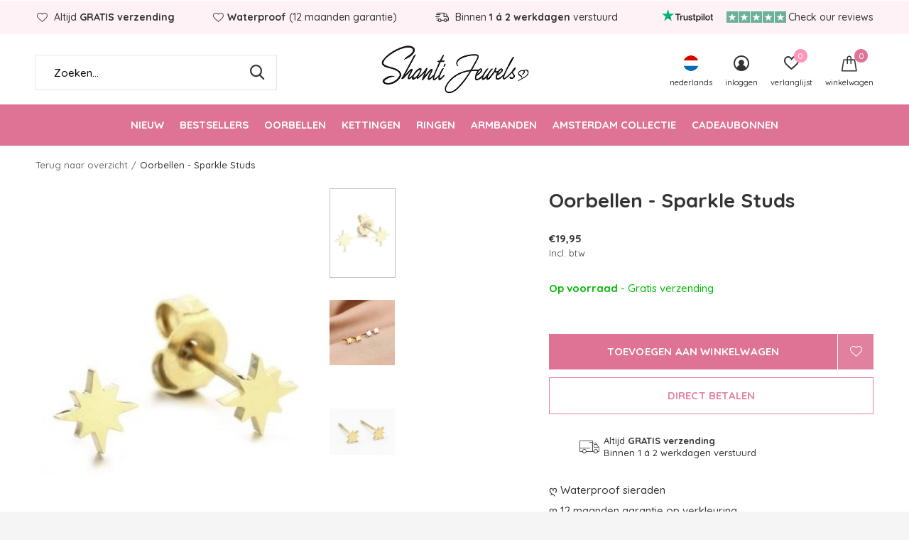

--- FILE ---
content_type: text/html;charset=utf-8
request_url: https://www.shantijewels.nl/nl/oorbellen-sparkle-studs.html
body_size: 9067
content:
<!doctype html>
<html class="new mobile  " lang="nl" dir="ltr">
	<head>
        <meta charset="utf-8"/>
<!-- [START] 'blocks/head.rain' -->
<!--

  (c) 2008-2026 Lightspeed Netherlands B.V.
  http://www.lightspeedhq.com
  Generated: 03-02-2026 @ 12:29:10

-->
<link rel="canonical" href="https://www.shantijewels.nl/nl/oorbellen-sparkle-studs.html"/>
<link rel="alternate" href="https://www.shantijewels.nl/nl/index.rss" type="application/rss+xml" title="Nieuwe producten"/>
<meta name="robots" content="noodp,noydir"/>
<meta name="google-site-verification" content="0GMN1KB1R7pltfi8Gup4h4S_XOxZ9RC9FJaA-5grDcw"/>
<meta property="og:url" content="https://www.shantijewels.nl/nl/oorbellen-sparkle-studs.html?source=facebook"/>
<meta property="og:site_name" content="Shanti Jewels"/>
<meta property="og:title" content="Oorbellen - Sparkle Studs"/>
<meta property="og:description" content="Stainless steel oorbellen van Shanti Jewels. Stainless steel is waterproof. 12 maanden garantie op verkleuring. Gratis verzending in NL."/>
<meta property="og:image" content="https://cdn.webshopapp.com/shops/262192/files/417292833/oorbellen-sparkle-studs.jpg"/>
<script src="https://app.dmws.plus/shop-assets/262192/dmws-plus-loader.js?id=3dfb921ad8ccd757ee247e7666a3a24a"></script>
<script>
<script id='pixel-script-poptin' src='https://cdn.popt.in/pixel.js?id=b237623117e3d' async='true'></script>
</script>
<!--[if lt IE 9]>
<script src="https://cdn.webshopapp.com/assets/html5shiv.js?2025-02-20"></script>
<![endif]-->
<!-- [END] 'blocks/head.rain' -->
		<meta charset="utf-8">
		<meta http-equiv="x-ua-compatible" content="ie=edge">
		<title>Oorbellen - Sparkle Studs - Shanti Jewels</title>
		<meta name="description" content="Stainless steel oorbellen van Shanti Jewels. Stainless steel is waterproof. 12 maanden garantie op verkleuring. Gratis verzending in NL.">
		<meta name="keywords" content="Albert Cuyp, Stainless Steel, Stainless steel oorbellen, Albert Cuyp markt, waterproof sieraden, waterproof jewelry, waterproof oorbellen, waterproof kettingen, waterproof ringen, waterproof armbanden, Stainless Steel sieraden, stainless steel ringen, sta">
		<meta name="theme-color" content="#ffffff">
		<meta name="MobileOptimized" content="320">
		<meta name="HandheldFriendly" content="true">
<noscript><img height="1" width="1" style="display:none"
src="https://www.facebook.com/tr?id=446333720733896&ev=PageView&noscript=1"
/></noscript>
<!-- End Meta Pixel Code -->
		<meta name="viewport" content="width=device-width,initial-scale=1,maximum-scale=1,viewport-fit=cover,target-densitydpi=device-dpi,shrink-to-fit=no">
		<meta name="author" content="https://www.dmws.nl">
		<link rel="preload" as="style" href="https://cdn.webshopapp.com/assets/gui-2-0.css?2025-02-20">
		<link rel="preload" as="style" href="https://cdn.webshopapp.com/assets/gui-responsive-2-0.css?2025-02-20">
		<link rel="preload" href="https://fonts.googleapis.com/css?family=Quicksand:100,300,400,500,600,700,800,900%7CQuicksand:100,300,400,500,600,700,800,900&display=block" as="style">
		<link rel="preload" as="style" href="https://cdn.webshopapp.com/shops/262192/themes/179373/assets/fixed.css?20250925160253">
    <link rel="preload" as="style" href="https://cdn.webshopapp.com/shops/262192/themes/179373/assets/screen.css?20250925160253">
		<link rel="preload" as="style" href="https://cdn.webshopapp.com/shops/262192/themes/179373/assets/custom.css?20250925160253">
		<link rel="preload" as="font" href="https://cdn.webshopapp.com/shops/262192/themes/179373/assets/icomoon.woff2?20250925160253">
		<link rel="preload" as="script" href="https://cdn.webshopapp.com/assets/jquery-1-9-1.js?2025-02-20">
		<link rel="preload" as="script" href="https://cdn.webshopapp.com/assets/jquery-ui-1-10-1.js?2025-02-20">
		<link rel="preload" as="script" href="https://cdn.webshopapp.com/shops/262192/themes/179373/assets/scripts.js?20250925160253">
		<link rel="preload" as="script" href="https://cdn.webshopapp.com/shops/262192/themes/179373/assets/custom.js?20250925160253">
    <link rel="preload" as="script" href="https://cdn.webshopapp.com/assets/gui.js?2025-02-20">
		<link href="https://fonts.googleapis.com/css?family=Quicksand:100,300,400,500,600,700,800,900%7CQuicksand:100,300,400,500,600,700,800,900&display=block" rel="stylesheet" type="text/css">
		<link rel="stylesheet" media="screen" href="https://cdn.webshopapp.com/assets/gui-2-0.css?2025-02-20">
		<link rel="stylesheet" media="screen" href="https://cdn.webshopapp.com/assets/gui-responsive-2-0.css?2025-02-20">
    <link rel="stylesheet" media="screen" href="https://cdn.webshopapp.com/shops/262192/themes/179373/assets/fixed.css?20250925160253">
		<link rel="stylesheet" media="screen" href="https://cdn.webshopapp.com/shops/262192/themes/179373/assets/screen.css?20250925160253">
		<link rel="stylesheet" media="screen" href="https://cdn.webshopapp.com/shops/262192/themes/179373/assets/custom.css?20250925160253">
		<link rel="icon" type="image/x-icon" href="https://cdn.webshopapp.com/shops/262192/themes/179373/assets/favicon.png?20250925160253">
		<link rel="apple-touch-icon" href="https://cdn.webshopapp.com/shops/262192/themes/179373/assets/apple-touch-icon.png?20250925160253">
		<link rel="mask-icon" href="https://cdn.webshopapp.com/shops/262192/themes/179373/assets/safari-pinned-tab.svg?20250925160253" color="#000000">
		<link rel="manifest" href="https://cdn.webshopapp.com/shops/262192/themes/179373/assets/manifest.json?20250925160253">
		<link rel="preconnect" href="https://ajax.googleapis.com">
		<link rel="preconnect" href="//cdn.webshopapp.com/">
		<link rel="preconnect" href="https://fonts.googleapis.com">
		<link rel="preconnect" href="https://fonts.gstatic.com" crossorigin>
		<link rel="dns-prefetch" href="https://ajax.googleapis.com">
		<link rel="dns-prefetch" href="//cdn.webshopapp.com/">	
		<link rel="dns-prefetch" href="https://fonts.googleapis.com">
		<link rel="dns-prefetch" href="https://fonts.gstatic.com" crossorigin>
    <script src="https://cdn.webshopapp.com/assets/jquery-1-9-1.js?2025-02-20"></script>
    <script src="https://cdn.webshopapp.com/assets/jquery-ui-1-10-1.js?2025-02-20"></script>

		<meta name="msapplication-config" content="https://cdn.webshopapp.com/shops/262192/themes/179373/assets/browserconfig.xml?20250925160253">
<meta property="og:title" content="Oorbellen - Sparkle Studs">
<meta property="og:type" content="website"> 
<meta property="og:description" content="Stainless steel oorbellen van Shanti Jewels. Stainless steel is waterproof. 12 maanden garantie op verkleuring. Gratis verzending in NL.">
<meta property="og:site_name" content="Shanti Jewels">
<meta property="og:url" content="https://www.shantijewels.nl/">
<meta property="og:image" content="https://cdn.webshopapp.com/shops/262192/files/417292833/300x250x2/oorbellen-sparkle-studs.jpg">
<meta itemprop="price" content="19.95"><meta itemprop="priceCurrency" content="EUR">
<meta name="twitter:title" content="Oorbellen - Sparkle Studs">
<meta name="twitter:description" content="Stainless steel oorbellen van Shanti Jewels. Stainless steel is waterproof. 12 maanden garantie op verkleuring. Gratis verzending in NL.">
<meta name="twitter:site" content="Shanti Jewels">
<meta name="twitter:card" content="https://cdn.webshopapp.com/shops/262192/themes/179373/v/1171763/assets/logo.png?20220405152943">
<meta name="twitter:image" content="https://cdn.webshopapp.com/shops/262192/files/417292833/300x250x2/oorbellen-sparkle-studs.jpg">
<script type="application/ld+json">
  [
        {
      "@context": "http://schema.org",
      "@type": "Product", 
      "name": "Oorbellen - Sparkle Studs",
      "url": "https://www.shantijewels.nl/nl/oorbellen-sparkle-studs.html",
            "description": "Stainless steel oorbellen van Shanti Jewels. Stainless steel is waterproof. 12 maanden garantie op verkleuring. Gratis verzending in NL.",      "image": "https://cdn.webshopapp.com/shops/262192/files/417292833/300x250x2/oorbellen-sparkle-studs.jpg",                        "offers": {
        "@type": "Offer",
        "price": "19.95",        "url": "https://www.shantijewels.nl/nl/oorbellen-sparkle-studs.html",
        "priceValidUntil": "2027-02-03",
        "priceCurrency": "EUR",
          "availability": "https://schema.org/InStock",
          "inventoryLevel": "2"
              }
          },
        {
      "@context": "http://schema.org/",
      "@type": "Organization",
      "url": "https://www.shantijewels.nl/",
      "name": "Shanti Jewels",
      "legalName": "Shanti Jewels",
      "description": "Stainless steel oorbellen van Shanti Jewels. Stainless steel is waterproof. 12 maanden garantie op verkleuring. Gratis verzending in NL.",
      "logo": "https://cdn.webshopapp.com/shops/262192/themes/179373/v/1171763/assets/logo.png?20220405152943",
      "image": "https://cdn.webshopapp.com/shops/262192/themes/179373/v/2722601/assets/banner-grid-banner-1-image.jpg?20250925155014",
      "contactPoint": {
        "@type": "ContactPoint",
        "contactType": "Customer service",
        "telephone": ""
      },
      "address": {
        "@type": "PostalAddress",
        "streetAddress": "Visit us at the Albert Cuyp Market in front of nr 168",
        "addressLocality": "Want to know more about our story? Check the headline &#039;Customer Service&#039;.",
        "postalCode": "",
        "addressCountry": "NL"
      }
         
    },
    { 
      "@context": "http://schema.org", 
      "@type": "WebSite", 
      "url": "https://www.shantijewels.nl/", 
      "name": "Shanti Jewels",
      "description": "Stainless steel oorbellen van Shanti Jewels. Stainless steel is waterproof. 12 maanden garantie op verkleuring. Gratis verzending in NL.",
      "author": [
        {
          "@type": "Organization",
          "url": "https://www.dmws.nl/",
          "name": "DMWS B.V.",
          "address": {
            "@type": "PostalAddress",
            "streetAddress": "Klokgebouw 195 (Strijp-S)",
            "addressLocality": "Eindhoven",
            "addressRegion": "NB",
            "postalCode": "5617 AB",
            "addressCountry": "NL"
          }
        }
      ]
    }
  ]
</script>        <meta name="facebook-domain-verification" content="r6v3niw35tplapdfqvb9o8mu6e8sj7" />

	</head>
	<body>
  	    <ul class="hidden-data hidden"><li>262192</li><li>179373</li><li>ja</li><li>nl</li><li>live</li><li>info//shantijewels/nl</li><li>https://www.shantijewels.nl/nl/</li></ul><div id="root" ><header id="top" class=" static"><p id="logo" class="text-center"><a href="https://www.shantijewels.nl/nl/" accesskey="h"><img src="https://cdn.webshopapp.com/shops/262192/themes/179373/v/1171763/assets/logo.png?20220405152943" alt="Waterproof sieraden! De webshop voor Stainless Steel sieraden. Stainless Steel verkleurt niet en is waterproof. Gratis verzending in Nederland. "></a></p><nav id="skip"><ul><li><a href="#nav" accesskey="n">Ga naar navigatie (n)</a></li><li><a href="#content" accesskey="c">Ga naar inhoud (c)</a></li><li><a href="#footer" accesskey="f">Ga naar footer (f)</a></li></ul></nav><nav id="nav" aria-label="Kies een categorie" class="align-center"><ul><li class="menu-uppercase"><a  href="https://www.shantijewels.nl/nl/nieuw/">Nieuw</a></li><li class="menu-uppercase"><a  href="https://www.shantijewels.nl/nl/bestsellers/">Bestsellers</a></li><li class="menu-uppercase"><a  href="https://www.shantijewels.nl/nl/oorbellen/">Oorbellen</a><ul><li><a href="https://www.shantijewels.nl/nl/oorbellen/hoops/">Hoops</a></li><li><a href="https://www.shantijewels.nl/nl/oorbellen/studs/">Studs</a></li><li><a href="https://www.shantijewels.nl/nl/oorbellen/earcuffs/">Earcuffs</a></li><li><a href="https://www.shantijewels.nl/nl/oorbellen/piercings/">Piercings</a></li><li><a href="https://www.shantijewels.nl/nl/oorbellen/edelstenen/">Edelstenen</a></li><li><a href="https://www.shantijewels.nl/nl/oorbellen/stainless-steel/">Stainless Steel</a></li></ul></li><li class="menu-uppercase"><a  href="https://www.shantijewels.nl/nl/kettingen/">Kettingen</a><ul><li><a href="https://www.shantijewels.nl/nl/kettingen/stainless-steel/">Stainless steel</a></li><li><a href="https://www.shantijewels.nl/nl/kettingen/edelstenen/">Edelstenen</a></li><li><a href="https://www.shantijewels.nl/nl/kettingen/zonder-hanger/">Zonder hanger</a></li><li><a href="https://www.shantijewels.nl/nl/kettingen/lange-ketting/">Lange ketting</a></li></ul></li><li class="menu-uppercase"><a  href="https://www.shantijewels.nl/nl/ringen/">Ringen</a><ul><li><a href="https://www.shantijewels.nl/nl/ringen/stainless-steel/">Stainless steel</a></li><li><a href="https://www.shantijewels.nl/nl/ringen/edelstenen/">Edelstenen</a></li></ul></li><li class="menu-uppercase"><a  href="https://www.shantijewels.nl/nl/armbanden/">Armbanden</a><ul><li><a href="https://www.shantijewels.nl/nl/armbanden/stainless-steel/">Stainless steel</a></li><li><a href="https://www.shantijewels.nl/nl/armbanden/bangles/">Bangles</a></li><li><a href="https://www.shantijewels.nl/nl/armbanden/edelstenen/">Edelstenen</a></li></ul></li><li class="menu-uppercase"><a  href="https://www.shantijewels.nl/nl/amsterdam-collectie/">Amsterdam Collectie</a></li><li class="menu-uppercase"><a  href="https://www.shantijewels.nl/nl/cadeaubonnen/">Cadeaubonnen</a></li></ul><ul><li class="search"><a href="./"><i class="icon-zoom2"></i><span>zoeken</span></a></li><li class="lang"><a class="nl" href="./"><img src="https://cdn.webshopapp.com/shops/262192/themes/179373/assets/flag-nl.svg?20250925160253" alt="Nederlands" width="22" height="22"><span>nederlands</span></a><ul><li><a title="Nederlands" lang="nl" href="https://www.shantijewels.nl/nl/go/product/111932708"><img src="https://cdn.webshopapp.com/shops/262192/themes/179373/assets/flag-nl.svg?20250925160253" alt="Nederlands" width="18" height="18"><span>Nederlands</span></a></li><li><a title="English" lang="en" href="https://www.shantijewels.nl/en/go/product/111932708"><img src="https://cdn.webshopapp.com/shops/262192/themes/179373/assets/flag-en.svg?20250925160253" alt="English" width="18" height="18"><span>English</span></a></li></ul></li><li class="login"><a href=""><i class="icon-user-circle"></i><span>inloggen</span></a></li><li class="fav"><a class="open-login"><i class="icon-heart-strong"></i><span>verlanglijst</span><span class="no items" data-wishlist-items>0</span></a></li><li class="cart"><a href="https://www.shantijewels.nl/nl/cart/"><i class="icon-bag"></i><span>winkelwagen</span><span class="no">0</span></a></li></ul></nav><div class="bar with-trustmark"><ul class="list-usp"><li><i class="icon-heart-outline"></i> Altijd <b>GRATIS verzending</b></li><li><i class="icon-heart-outline"></i><b>Waterproof</b> (12 maanden garantie)</li><li><i class="icon-delivery"></i> Binnen <b>1 á 2 werkdagen</b> verstuurd</li></ul><p><span class="trustmark desktop-only"><a href="https://nl.trustpilot.com/review/shantijewels.nl" target="_blank"><img src="https://cdn.webshopapp.com/shops/262192/themes/179373/v/2558278/assets/trustmark-image.png?20250401200059" width="" height="20"></a></span><a href="https://nl.trustpilot.com/review/shantijewels.nl" target="_blank"><span class="rating-a c square_stars" data-val="" data-of="5"></span><span class="mobile-hide">Check our reviews</span></a></p></div><form action="https://www.shantijewels.nl/nl/search/" method="get" id="formSearch" data-search-type="desktop"><p><label for="q">Zoeken...</label><input id="q" name="q" type="search" value="" autocomplete="off" required data-input="desktop"><button type="submit">Zoeken</button></p><div class="search-autocomplete" data-search-type="desktop"><ul class="list-cart small m20"></ul><h2>Suggesties</h2><ul class="list-box"><li><a href="https://www.shantijewels.nl/nl/tags/cadeauset/">Cadeauset</a></li><li><a href="https://www.shantijewels.nl/nl/tags/sieraden/">Sieraden</a></li><li><a href="https://www.shantijewels.nl/nl/tags/agaat/">agaat</a></li><li><a href="https://www.shantijewels.nl/nl/tags/agate/">agate</a></li><li><a href="https://www.shantijewels.nl/nl/tags/armbanden/">armbanden</a></li><li><a href="https://www.shantijewels.nl/nl/tags/aumshanti/">aumshanti</a></li><li><a href="https://www.shantijewels.nl/nl/tags/cadeau/">cadeau</a></li><li><a href="https://www.shantijewels.nl/nl/tags/cadeau-voor-vriendin/">cadeau voor vriendin</a></li><li><a href="https://www.shantijewels.nl/nl/tags/cadeauverpakking/">cadeauverpakking</a></li><li><a href="https://www.shantijewels.nl/nl/tags/citrien/">citrien</a></li></ul></div></form></header><main id="content"><nav class="nav-breadcrumbs desktop-only"><ul><li><a href="https://www.shantijewels.nl/nl/">Terug naar overzicht</a></li><li>Oorbellen - Sparkle Studs</li></ul></nav><article class="module-product"><ul class="list-slider"><li class=""><a data-fancybox-group="gallery" href="https://cdn.webshopapp.com/shops/262192/files/417292833/image.jpg"><img src="https://cdn.webshopapp.com/shops/262192/files/417292833/660x900x2/oorbellen-sparkle-studs.jpg" alt="Oorbellen - Sparkle Studs" width="660" height="900"></a><ul class="label"><li class="btn  active mobile-only"><a href="javascript:;" class="add-to-wishlist" data-url="https://www.shantijewels.nl/nl/account/wishlistAdd/111932708/?variant_id=225622707" data-id="111932708"><i class="icon-heart-outline"></i><span>Aan verlanglijst toevoegen</span></a></li></ul></li><li class=""><a data-fancybox-group="gallery" href="https://cdn.webshopapp.com/shops/262192/files/417292834/image.jpg"><img src="https://cdn.webshopapp.com/shops/262192/files/417292834/660x900x2/oorbellen-sparkle-studs.jpg" alt="Oorbellen - Sparkle Studs" width="660" height="900"></a></li><li class=""><a data-fancybox-group="gallery" href="https://cdn.webshopapp.com/shops/262192/files/417292831/image.jpg"><img src="https://cdn.webshopapp.com/shops/262192/files/417292831/660x900x2/oorbellen-sparkle-studs.jpg" alt="Oorbellen - Sparkle Studs" width="660" height="900"></a></li><li class=""><a data-fancybox-group="gallery" href="https://cdn.webshopapp.com/shops/262192/files/417292837/image.jpg"><img src="https://cdn.webshopapp.com/shops/262192/files/417292837/660x900x2/oorbellen-sparkle-studs.jpg" alt="Oorbellen - Sparkle Studs" width="660" height="900"></a></li></ul><div><header><h1>Oorbellen - Sparkle Studs</h1></header><form action="https://www.shantijewels.nl/nl/cart/add/225622707/" id="product_configure_form" method="post" class="form-product" data-url="https://www.shantijewels.nl/nl/cart/add/225622707/"><div class="fieldset"><p class="price">
          €19,95
                    <span>Incl. btw</span></p><p class="in-stock-positive"><span class="strong">
                                                    
                                                    Op voorraad
                                
                                  </span>
          - Gratis verzending                            </p><input data-always type="hidden" name="bundle_id" id="product_configure_bundle_id" value=""></div><div class="trustpilot-widget m15" data-locale="en-GB" data-template-id="5419b637fa0340045cd0c936" data-businessunit-id="620fa37bb118b49f3f197263" data-style-height="20px" data-style-width="100%"><a href="https://www.trustpilot.com/review/shantijewels.nl" target="_blank" rel="noopener">Trustpilot</a></div><p class="submit m15"><button class="add-to-cart-button" type="submit">Toevoegen aan winkelwagen</button><a href="javascript:;" class="open-login"><i class="icon-heart-outline"></i><span>Inloggen voor wishlist</span></a></p><p class="link-btn"><a href="javascript:;" id="checkoutButton" class="a">Direct betalen</a></p><ul class="list-usp"><li><i class="icon-truck"></i> Altijd <b>GRATIS verzending</b></br>Binnen 1 á 2 werkdagen verstuurd</li></ul><div class="tabs-a m55"><div><div><p>ღ Waterproof sieraden<br />
ღ 12 maanden garantie op verkleuring<br />
ღ Allergie en nikkel vrij</p></div></div></div></form></div></article><div class="cols-d m70 product-content"><article><div class="half-content"><h5 class="s28 m10">Productomschrijving</h5><p><strong>Materiaal: </strong>Stainless steel</p><p><strong>Maat oorbellen:</strong> 0,4 x 0,4 cm</p><p><strong>12 maanden garantie</strong> op verkleuring. </p><p>Stainless steel is waterproof en allergie en nikkelvrij. </p><p>Voor meer informatie over de garantie van onze sieraden verwijzen we je naar de pagina ‘<a title="'Garantie'" href="https://www.shantijewels.nl/nl/service/garantie/">Garantie</a>'.</p></div></article></div><article class="m40"><header class="heading-mobile text-left"><h5 class="s28 m10">Related articles</h5></header><ul class="list-collection slider"><li class=" " data-url="https://www.shantijewels.nl/nl/oorbellen-soly-studs.html?format=json" data-image-size="410x610x"><div class="img"><figure><a href="https://www.shantijewels.nl/nl/oorbellen-soly-studs.html"><img src="https://dummyimage.com/660x900/fff.png/fff" data-src="https://cdn.webshopapp.com/shops/262192/files/407219447/660x900x2/oorbellen-soly-studs.jpg" alt="Oorbellen - Soly Studs" width="310" height="430" class="first-image"></a></figure><form action="https://www.shantijewels.nl/nl/cart/add/221770023/" method="post" class="variant-select-snippet" data-novariantid="109729181" data-problem="https://www.shantijewels.nl/nl/oorbellen-soly-studs.html"><p><span class="variant"><select></select></span><button class="add-size-to-cart full-width" type="">Toevoegen aan winkelwagen</button></p></form><p class="btn"><a href="javascript:;" class="open-login"><i class="icon-heart"></i><span>Inloggen voor wishlist</span></a></p></div><ul class="label"></ul><h3 class="mobile-nobrand"><a href="https://www.shantijewels.nl/nl/oorbellen-soly-studs.html">Oorbellen - Soly Studs</a></h3><p class="price">€19,95    <span class="legal">Incl. btw</span></p></li></ul></article><article><header class="heading-mobile text-left"><h5 class="s28 m10">Recente artikelen</h5></header><ul class="list-collection compact"><li class="single no-ajax text-left"><div class="img"><figure><img src="https://cdn.webshopapp.com/shops/262192/files/417292833/660x900x2/oorbellen-sparkle-studs.jpg" alt="Oorbellen - Sparkle Studs" width="310" height="430"></figure><form class="desktop-only" action="https://www.shantijewels.nl/nl/oorbellen-sparkle-studs.html" method="post"><p><button class="w100" type="submit">Bekijk product</button></p></form></div><h2><a href="https://www.shantijewels.nl/nl/oorbellen-sparkle-studs.html">Oorbellen - Sparkle Studs</a></h2><p class="price">€19,95</p></li></ul></article></main><aside id="cart"><h5>Winkelwagen</h5><p>
    U heeft geen artikelen in uw winkelwagen...
  </p><p class="submit"><span><span>Bedrag tot gratis verzending</span> €0,00</span><span class="strong"><span>Totaal incl. btw</span> €0,00</span><a href="https://www.shantijewels.nl/nl/cart/">Bestellen</a></p></aside><form action="https://www.shantijewels.nl/nl/account/loginPost/" method="post" id="login"><h5>Inloggen</h5><p><label for="lc">E-mailadres</label><input type="email" id="lc" name="email" autocomplete='email' placeholder="E-mailadres" required></p><p><label for="ld">Wachtwoord</label><input type="password" id="ld" name="password" autocomplete='current-password' placeholder="Wachtwoord" required><a href="https://www.shantijewels.nl/nl/account/password/">Wachtwoord vergeten?</a></p><p><button class="side-login-button" type="submit">Inloggen</button></p><footer><ul class="list-checks"><li>Al je orders en retouren op één plek</li><li>Het bestelproces gaat nog sneller</li><li>Je winkelwagen is altijd en overal opgeslagen</li></ul><p class="link-btn"><a class="" href="https://www.shantijewels.nl/nl/account/register/">Account aanmaken</a></p></footer><input type="hidden" name="key" value="da79ef1c6eafe4e0f9f3d822c7629b67" /><input type="hidden" name="type" value="login" /></form><p id="compare-btn" ><a class="open-compare"><i class="icon-compare"></i><span>vergelijk</span><span class="compare-items" data-compare-items>0</span></a></p><aside id="compare"><h5>Vergelijk producten</h5><ul class="list-cart compare-products"></ul><p class="submit"><span>You can compare a maximum of 5 products</span><a href="https://www.shantijewels.nl/nl/compare/">Start vergelijking</a></p></aside><footer id="footer"><form id="formNewsletter" action="https://www.shantijewels.nl/nl/account/newsletter/" method="post" class="form-newsletter"><input type="hidden" name="key" value="da79ef1c6eafe4e0f9f3d822c7629b67" /><h2 class="gui-page-title">Meld je aan voor onze nieuwsbrief</h2><p>Ontvang de nieuwste aanbiedingen en promoties</p><p><label for="formNewsletterEmail">E-mail adres</label><input type="email" id="formNewsletterEmail" name="email" placeholder="E-mail adres" required><button type="submit" class="submit-newsletter">Abonneer</button></p></form><nav><div><h3>Klantenservice</h3><ul><li><a href="https://www.shantijewels.nl/nl/service/about/">Over ons</a></li><li><a href="https://www.shantijewels.nl/nl/service/shipping-returns/">Verzending &amp; retourneren</a></li><li><a href="https://www.shantijewels.nl/nl/service/waterproof-hoe-kan-dat/">Waterproof, how?</a></li><li><a href="https://www.shantijewels.nl/nl/service/garantie/">Garantie</a></li><li><a href="https://www.shantijewels.nl/nl/service/edelstenen/">Edelstenen</a></li><li><a href="https://www.shantijewels.nl/nl/service/">Contact</a></li></ul></div><div><h3>Mijn account</h3><ul><li><a href="https://www.shantijewels.nl/nl/account/" title="Registreren">Registreren</a></li><li><a href="https://www.shantijewels.nl/nl/account/orders/" title="Mijn bestellingen">Mijn bestellingen</a></li><li><a href="https://www.shantijewels.nl/nl/account/tickets/" title="Mijn tickets">Mijn tickets</a></li><li><a href="https://www.shantijewels.nl/nl/account/wishlist/" title="Mijn verlanglijst">Mijn verlanglijst</a></li></ul></div><div><h3>Categorieën</h3><ul><li><a href="https://www.shantijewels.nl/nl/nieuw/">Nieuw</a></li><li><a href="https://www.shantijewels.nl/nl/bestsellers/">Bestsellers</a></li><li><a href="https://www.shantijewels.nl/nl/oorbellen/">Oorbellen</a></li><li><a href="https://www.shantijewels.nl/nl/kettingen/">Kettingen</a></li><li><a href="https://www.shantijewels.nl/nl/ringen/">Ringen</a></li><li><a href="https://www.shantijewels.nl/nl/armbanden/">Armbanden</a></li><li><a href="https://www.shantijewels.nl/nl/amsterdam-collectie/">Amsterdam Collectie</a></li><li><a href="https://www.shantijewels.nl/nl/cadeaubonnen/">Cadeaubonnen</a></li></ul></div><div><h3>Over ons</h3><ul class="contact-footer m10"><li><span class="strong">Shanti Jewels</span></li><li>Visit us at the Albert Cuyp Market in front of nr 168</li><li></li><li>Want to know more about our story? Check the headline 'Customer Service'.</li></ul><ul class="contact-footer m10"></ul></div><div class="double"><ul class="link-btn"><li class="mailus"><a href="/cdn-cgi/l/email-protection#ec85828a83ac9f848d82988586899b89809fc28280" class="a">Email us</a></li></ul><ul class="list-social"><li><a rel="external" href="https://www.facebook.com/ShantiJewels.nl/"><i class="icon-facebook"></i><span>Facebook</span></a></li><li><a rel="external" href="https://www.instagram.com/shantijewelsnl/?hl=nl"><i class="icon-instagram"></i><span>Instagram</span></a></li></ul></div></nav><ul class="list-payments dmws-payments"><li><img data-src="https://cdn.webshopapp.com/shops/262192/themes/179373/assets/z-ideal.png?20250925160253" alt="ideal" width="45" height="21"></li><li><img data-src="https://cdn.webshopapp.com/shops/262192/themes/179373/assets/z-paypal.png?20250925160253" alt="paypal" width="45" height="21"></li><li><img data-src="https://cdn.webshopapp.com/shops/262192/themes/179373/assets/z-mastercard.png?20250925160253" alt="mastercard" width="45" height="21"></li><li><img data-src="https://cdn.webshopapp.com/shops/262192/themes/179373/assets/z-visa.png?20250925160253" alt="visa" width="45" height="21"></li><li><img data-src="https://cdn.webshopapp.com/shops/262192/themes/179373/assets/z-mistercash.png?20250925160253" alt="mistercash" width="45" height="21"></li><li><img data-src="https://cdn.webshopapp.com/shops/262192/themes/179373/assets/z-americanexpress.png?20250925160253" alt="americanexpress" width="45" height="21"></li></ul><p class="copyright dmws-copyright">© Copyright <span class="date">2019</span> - Theme By <a href="https://dmws.nl/themes/" target="_blank" rel="noopener">DMWS</a> x <a href="https://plus.dmws.nl/" title="Upgrade your theme with Plus+ for Lightspeed" target="_blank" rel="noopener">Plus+</a>  - <a href="https://www.shantijewels.nl/nl/rss/">RSS-feed</a></p></footer><script data-cfasync="false" src="/cdn-cgi/scripts/5c5dd728/cloudflare-static/email-decode.min.js"></script><script>
   var mobilemenuOpenSubsOnly = '0';
       var instaUser = false;
    var showSecondImage = 1;
  var newsLetterSeconds = '3';
   var test = 'test';
	var basicUrl = 'https://www.shantijewels.nl/nl/';
  var ajaxTranslations = {"Add to cart":"Toevoegen aan winkelwagen","Wishlist":"Verlanglijst","Add to wishlist":"Aan verlanglijst toevoegen","Compare":"Vergelijk","Add to compare":"Toevoegen om te vergelijken","Brands":"Merken","Discount":"Korting","Delete":"Verwijderen","Total excl. VAT":"Totaal excl. btw","Shipping costs":"Verzendkosten","Total incl. VAT":"Totaal incl. btw","Read more":"Lees meer","Read less":"Lees minder","No products found":"Geen producten gevonden","View all results":"Bekijk alle resultaten","":""};
  var categories_shop = {"9834416":{"id":9834416,"parent":0,"path":["9834416"],"depth":1,"image":0,"type":"category","url":"nieuw","title":"Nieuw","description":"","count":192},"11344922":{"id":11344922,"parent":0,"path":["11344922"],"depth":1,"image":0,"type":"category","url":"bestsellers","title":"Bestsellers","description":"","count":217},"7145987":{"id":7145987,"parent":0,"path":["7145987"],"depth":1,"image":0,"type":"category","url":"oorbellen","title":"Oorbellen","description":"","count":253,"subs":{"7701536":{"id":7701536,"parent":7145987,"path":["7701536","7145987"],"depth":2,"image":0,"type":"category","url":"oorbellen\/hoops","title":"Hoops","description":"","count":111},"7701542":{"id":7701542,"parent":7145987,"path":["7701542","7145987"],"depth":2,"image":0,"type":"category","url":"oorbellen\/studs","title":"Studs","description":"","count":51},"12338943":{"id":12338943,"parent":7145987,"path":["12338943","7145987"],"depth":2,"image":0,"type":"category","url":"oorbellen\/earcuffs","title":"Earcuffs","description":"","count":43},"12338945":{"id":12338945,"parent":7145987,"path":["12338945","7145987"],"depth":2,"image":0,"type":"category","url":"oorbellen\/piercings","title":"Piercings","description":"","count":17},"9242529":{"id":9242529,"parent":7145987,"path":["9242529","7145987"],"depth":2,"image":0,"type":"category","url":"oorbellen\/edelstenen","title":"Edelstenen","description":"","count":40},"9019747":{"id":9019747,"parent":7145987,"path":["9019747","7145987"],"depth":2,"image":0,"type":"category","url":"oorbellen\/stainless-steel","title":"Stainless Steel","description":"","count":242}}},"7145993":{"id":7145993,"parent":0,"path":["7145993"],"depth":1,"image":0,"type":"category","url":"kettingen","title":"Kettingen","description":"","count":146,"subs":{"7701509":{"id":7701509,"parent":7145993,"path":["7701509","7145993"],"depth":2,"image":0,"type":"category","url":"kettingen\/stainless-steel","title":"Stainless steel","description":"","count":143},"7701557":{"id":7701557,"parent":7145993,"path":["7701557","7145993"],"depth":2,"image":0,"type":"category","url":"kettingen\/edelstenen","title":"Edelstenen","description":"","count":21},"12832454":{"id":12832454,"parent":7145993,"path":["12832454","7145993"],"depth":2,"image":0,"type":"category","url":"kettingen\/zonder-hanger","title":"Zonder hanger","description":"","count":25},"13187777":{"id":13187777,"parent":7145993,"path":["13187777","7145993"],"depth":2,"image":0,"type":"category","url":"kettingen\/lange-ketting","title":"Lange ketting","description":"","count":34}}},"7508582":{"id":7508582,"parent":0,"path":["7508582"],"depth":1,"image":0,"type":"category","url":"ringen","title":"Ringen","description":"","count":242,"subs":{"9423540":{"id":9423540,"parent":7508582,"path":["9423540","7508582"],"depth":2,"image":0,"type":"category","url":"ringen\/stainless-steel","title":"Stainless steel","description":"","count":236},"9423537":{"id":9423537,"parent":7508582,"path":["9423537","7508582"],"depth":2,"image":0,"type":"category","url":"ringen\/edelstenen","title":"Edelstenen","description":"","count":108}}},"7145990":{"id":7145990,"parent":0,"path":["7145990"],"depth":1,"image":0,"type":"category","url":"armbanden","title":"Armbanden","description":"","count":186,"subs":{"7701548":{"id":7701548,"parent":7145990,"path":["7701548","7145990"],"depth":2,"image":0,"type":"category","url":"armbanden\/stainless-steel","title":"Stainless steel","description":"","count":185},"13186484":{"id":13186484,"parent":7145990,"path":["13186484","7145990"],"depth":2,"image":0,"type":"category","url":"armbanden\/bangles","title":"Bangles","description":"","count":65},"7701554":{"id":7701554,"parent":7145990,"path":["7701554","7145990"],"depth":2,"image":0,"type":"category","url":"armbanden\/edelstenen","title":"Edelstenen","description":"","count":42}}},"13439592":{"id":13439592,"parent":0,"path":["13439592"],"depth":1,"image":0,"type":"category","url":"amsterdam-collectie","title":"Amsterdam Collectie","description":"","count":38},"11701601":{"id":11701601,"parent":0,"path":["11701601"],"depth":1,"image":0,"type":"category","url":"cadeaubonnen","title":"Cadeaubonnen","description":"","count":6}};
  var readMore = 'Lees meer';
  var searchUrl = 'https://www.shantijewels.nl/nl/search/';
  var scriptsUrl = 'https://cdn.webshopapp.com/shops/262192/themes/179373/assets/async-scripts.js?20250925160253';
  var customUrl = 'https://cdn.webshopapp.com/shops/262192/themes/179373/assets/async-custom.js?20250925160253';
  var popupUrl = 'https://cdn.webshopapp.com/shops/262192/themes/179373/assets/popup.js?20250925160253';
  var fancyCss = 'https://cdn.webshopapp.com/shops/262192/themes/179373/assets/fancybox.css?20250925160253';
  var fancyJs = 'https://cdn.webshopapp.com/shops/262192/themes/179373/assets/fancybox.js?20250925160253';
  var checkoutLink = 'https://www.shantijewels.nl/nl/checkout/';
  var exclVat = 'Excl. btw';
  var compareUrl = 'https://www.shantijewels.nl/nl/compare/?format=json';
  var wishlistUrl = 'https://www.shantijewels.nl/nl/account/wishlist/?format=json';
  var shopSsl = true;
  var loggedIn = 0;
  var shopId = 262192;
  var priceStatus = 'enabled';
	var shopCurrency = '€';  
  var imageRatio = '660x900';
  var imageFill = '2';
    var freeShippingFrom = '17';
	var showFrom = '09';
	var template = 'pages/product.rain';
  var by = 'Door';
	var chooseV = 'Maak een keuze';
	var blogUrl = 'https://www.shantijewels.nl/nl/blogs/';
  var heroSpeed = '6000';
  var view = 'Bekijken';
  var pointsTranslation = 'points';
  var applyTranslation = 'Toepassen';
                                                                      
  var showDays = [
                                ];
  
	var noRewards = 'Geen beloningen beschikbaar voor deze order.';
	var validFor = 'Geldig voor';
    	var dev = false;
     
  window.LS_theme = {
    "name":"Access",
    "developer":"DMWS",
    "docs":"https://supportdmws.zendesk.com/hc/nl/sections/360004945520-Theme-Access",
  }
</script><style></style><style>
/* Safari Hotfix */
#login { display:none; }
.login-active #login { display: unset; }
/* End Safari Hotfix */
</style></div><script defer src="https://cdn.webshopapp.com/shops/262192/themes/179373/assets/scripts.js?20250925160253"></script><script defer src="https://cdn.webshopapp.com/shops/262192/themes/179373/assets/custom.js?20250925160253"></script><script>let $ = jQuery</script><script src="https://cdn.webshopapp.com/assets/gui.js?2025-02-20"></script><script src="https://cdn.webshopapp.com/assets/gui-responsive-2-0.js?2025-02-20"></script><!-- [START] 'blocks/body.rain' --><script>
(function () {
  var s = document.createElement('script');
  s.type = 'text/javascript';
  s.async = true;
  s.src = 'https://www.shantijewels.nl/nl/services/stats/pageview.js?product=111932708&hash=aaaf';
  ( document.getElementsByTagName('head')[0] || document.getElementsByTagName('body')[0] ).appendChild(s);
})();
</script><!-- Global site tag (gtag.js) - Google Analytics --><script async src="https://www.googletagmanager.com/gtag/js?id=G-Q5ZBQDW268"></script><script>
    window.dataLayer = window.dataLayer || [];
    function gtag(){dataLayer.push(arguments);}

        gtag('consent', 'default', {"ad_storage":"denied","ad_user_data":"denied","ad_personalization":"denied","analytics_storage":"denied","region":["AT","BE","BG","CH","GB","HR","CY","CZ","DK","EE","FI","FR","DE","EL","HU","IE","IT","LV","LT","LU","MT","NL","PL","PT","RO","SK","SI","ES","SE","IS","LI","NO","CA-QC"]});
    
    gtag('js', new Date());
    gtag('config', 'G-Q5ZBQDW268', {
        'currency': 'EUR',
                'country': 'NL'
    });

        gtag('event', 'view_item', {"items":[{"item_id":225622707,"item_name":"Oorbellen - Sparkle Studs","currency":"EUR","item_brand":"","item_variant":"Standaard","price":19.95,"quantity":1,"item_category":"Studs","item_category2":"Stainless Steel"}],"currency":"EUR","value":19.95});
    </script><script>
    !function(f,b,e,v,n,t,s)
    {if(f.fbq)return;n=f.fbq=function(){n.callMethod?
        n.callMethod.apply(n,arguments):n.queue.push(arguments)};
        if(!f._fbq)f._fbq=n;n.push=n;n.loaded=!0;n.version='2.0';
        n.queue=[];t=b.createElement(e);t.async=!0;
        t.src=v;s=b.getElementsByTagName(e)[0];
        s.parentNode.insertBefore(t,s)}(window, document,'script',
        'https://connect.facebook.net/en_US/fbevents.js');
    $(document).ready(function (){
        fbq('init', '655257406097716');
                fbq('track', 'ViewContent', {"content_ids":["225622707"],"content_name":"Oorbellen - Sparkle Studs","currency":"EUR","value":"19.95","content_type":"product","source":false});
                fbq('track', 'PageView', []);
            });
</script><noscript><img height="1" width="1" style="display:none" src="https://www.facebook.com/tr?id=655257406097716&ev=PageView&noscript=1"
    /></noscript><script id='pixel-script-poptin' src='https://cdn.popt.in/pixel.js?id=b237623117e3d' async='true'></script><script type="text/javascript" src="https://widget.trustpilot.com/bootstrap/v5/tp.widget.bootstrap.min.js" async></script><!-- [END] 'blocks/body.rain' --><script></script>	</body>
</html>

--- FILE ---
content_type: text/javascript;charset=utf-8
request_url: https://www.shantijewels.nl/nl/services/stats/pageview.js?product=111932708&hash=aaaf
body_size: -413
content:
// SEOshop 03-02-2026 12:29:12